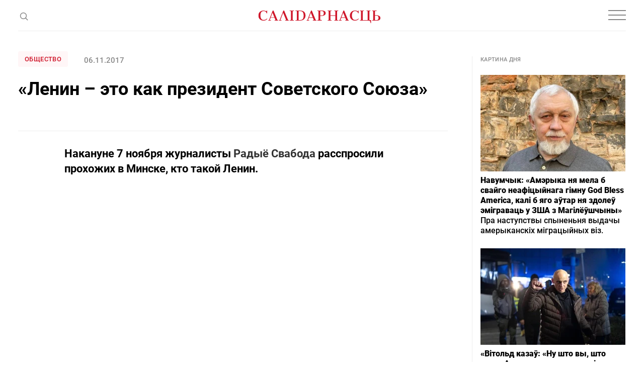

--- FILE ---
content_type: text/html; charset=utf-8
request_url: https://www.google.com/recaptcha/api2/aframe
body_size: 266
content:
<!DOCTYPE HTML><html><head><meta http-equiv="content-type" content="text/html; charset=UTF-8"></head><body><script nonce="N95oW1-snOugpiLVlXCK0w">/** Anti-fraud and anti-abuse applications only. See google.com/recaptcha */ try{var clients={'sodar':'https://pagead2.googlesyndication.com/pagead/sodar?'};window.addEventListener("message",function(a){try{if(a.source===window.parent){var b=JSON.parse(a.data);var c=clients[b['id']];if(c){var d=document.createElement('img');d.src=c+b['params']+'&rc='+(localStorage.getItem("rc::a")?sessionStorage.getItem("rc::b"):"");window.document.body.appendChild(d);sessionStorage.setItem("rc::e",parseInt(sessionStorage.getItem("rc::e")||0)+1);localStorage.setItem("rc::h",'1768512450574');}}}catch(b){}});window.parent.postMessage("_grecaptcha_ready", "*");}catch(b){}</script></body></html>